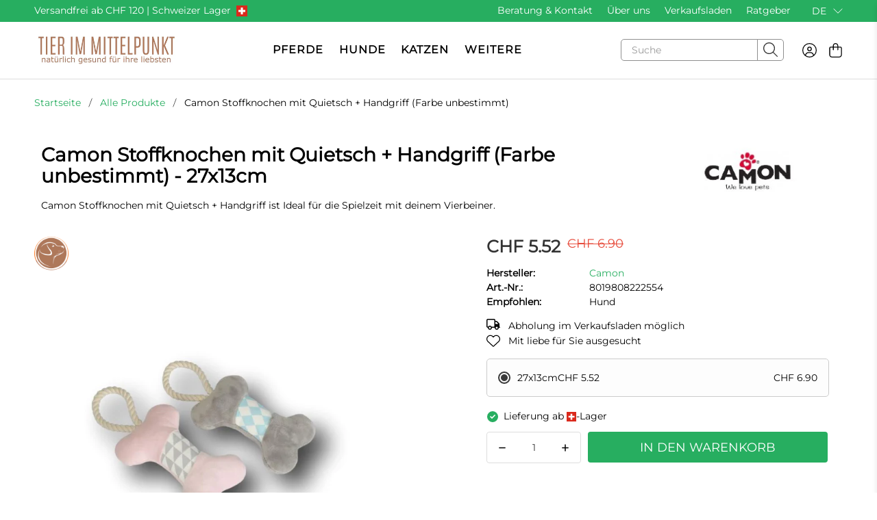

--- FILE ---
content_type: text/javascript; charset=utf-8
request_url: https://tier-im-mittelpunkt.ch/products/camon-stoffknochen-mit-quietsch-handgriff-farbe-unbestimmt.js
body_size: 363
content:
{"id":9026562883882,"title":"Camon Stoffknochen mit Quietsch + Handgriff (Farbe unbestimmt)","handle":"camon-stoffknochen-mit-quietsch-handgriff-farbe-unbestimmt","description":"\u003cp\u003eCamon Stoffknochen mit Quietsch + Handgriff ist Ideal für die Spielzeit mit deinem Vierbeiner.\u003cbr\u003e\u003c\/p\u003e\n\u003ch2\u003eCamon Stoffknochen mit Quietsch + Handgriff\u003c\/h2\u003e\n\u003cp\u003e\u003cstrong\u003eCamon Stoffknochen mit Quietsch + Handgriff\u003c\/strong\u003e ist Ideal für die Spielzeit mit deinem Vierbeiner.\u003c\/p\u003e\n\u003cp\u003e\u003cstrong\u003eFarben:\u003c\/strong\u003e\u003c\/p\u003e\n\u003cp\u003eassortiert\u003c\/p\u003e\n\u003cp\u003e\u003cstrong\u003eGrösse:\u003c\/strong\u003e\u003c\/p\u003e\n\u003cp\u003e27x13cm\u003c\/p\u003e\n\u003cp\u003eFarbe kann nicht Online bestimmt werden. Nur im Verkaufsladen je nach Lagerauswahl. Gerne können Sie uns zusätzlich ein Mail zu Ihrer Bestellung machen und einen möglichen Farbwunsch mitteilen. Wenn es möglich ist berücksichtigen wir Ihren Wunsch.\u003c\/p\u003e","published_at":"2024-04-11T12:20:20+02:00","created_at":"2024-04-11T12:20:22+02:00","vendor":"Camon","type":"Hunde","tags":["Ausverkauf-Aktion","hund","hunde","löschen-nicht-mehr-lieferbar","Spielen","Zubehoer"],"price":690,"price_min":690,"price_max":690,"available":true,"price_varies":false,"compare_at_price":null,"compare_at_price_min":0,"compare_at_price_max":0,"compare_at_price_varies":false,"variants":[{"id":48027241283882,"title":"27x13cm","option1":"27x13cm","option2":null,"option3":null,"sku":"8019808222554","requires_shipping":true,"taxable":true,"featured_image":null,"available":true,"name":"Camon Stoffknochen mit Quietsch + Handgriff (Farbe unbestimmt) - 27x13cm","public_title":"27x13cm","options":["27x13cm"],"price":690,"weight":0,"compare_at_price":null,"inventory_management":"shopify","barcode":"8019808222554","requires_selling_plan":false,"selling_plan_allocations":[]}],"images":["\/\/cdn.shopify.com\/s\/files\/1\/0858\/8053\/7386\/files\/CamonStoffknochenmitQuietsch_Handgriff_dd990bff-340c-4c5a-bb9d-3b8faa652506.jpg?v=1712830822"],"featured_image":"\/\/cdn.shopify.com\/s\/files\/1\/0858\/8053\/7386\/files\/CamonStoffknochenmitQuietsch_Handgriff_dd990bff-340c-4c5a-bb9d-3b8faa652506.jpg?v=1712830822","options":[{"name":"Grösse","position":1,"values":["27x13cm"]}],"url":"\/products\/camon-stoffknochen-mit-quietsch-handgriff-farbe-unbestimmt","media":[{"alt":"Camon Stoffknochen mit Quietsch + Handgriff (Farbe unbestimmt)","id":36918702768426,"position":1,"preview_image":{"aspect_ratio":1.0,"height":800,"width":800,"src":"https:\/\/cdn.shopify.com\/s\/files\/1\/0858\/8053\/7386\/files\/CamonStoffknochenmitQuietsch_Handgriff_dd990bff-340c-4c5a-bb9d-3b8faa652506.jpg?v=1712830822"},"aspect_ratio":1.0,"height":800,"media_type":"image","src":"https:\/\/cdn.shopify.com\/s\/files\/1\/0858\/8053\/7386\/files\/CamonStoffknochenmitQuietsch_Handgriff_dd990bff-340c-4c5a-bb9d-3b8faa652506.jpg?v=1712830822","width":800}],"requires_selling_plan":false,"selling_plan_groups":[]}